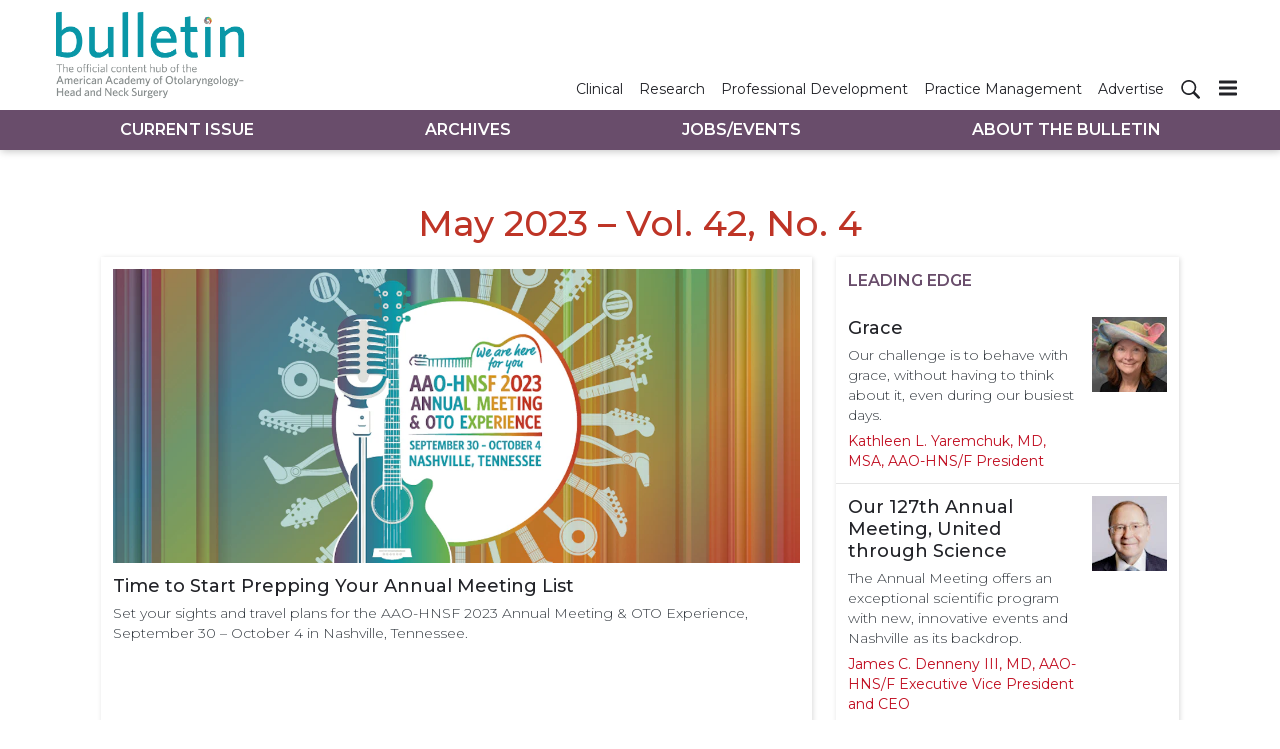

--- FILE ---
content_type: text/html; charset=utf-8
request_url: https://bulletin.entnet.org/magazine/50112
body_size: 10213
content:
<!doctype html><html lang="en-us" dir="ltr"><head><meta charset="utf-8"><meta http-equiv="X-UA-Compatible" content="IE=edge"><meta name="viewport" content="width=device-width, initial-scale=1, shrink-to-fit=no"><link rel="preconnect" href="https://cdn.parameter1.com"><link rel="stylesheet" href="https://cdn.parameter1.com/web-assets/ascend_hh/6001de6ce8e95f05158b4577/v2.5.0/dist/css/main-6ed470db.css"><script>
  (function (i,r) { i['__p1defer'] = r; i[r] = i[r] || function () { var args = arguments; (i[r].q = i[r].q || []).push(args); if (args[0] === 'register' && args[1] && args[1].init) args[1].init(); } })(window, 'deferScript');
  deferScript('init', { debug: false });
  </script><link rel="modulepreload" href="https://cdn.parameter1.com/deferred-script-loader/v1.0.1/lib.min.js" as="script"><link rel="modulepreload" href="https://cdn.parameter1.com/web-assets/ascend_hh/6001de6ce8e95f05158b4577/v2.5.0/dist/js/assets/index-919327ba.js" as="script" data-dsl-name="marko-web-core"><script>deferScript('register', { name: 'marko-web-core', src: 'https://cdn.parameter1.com/web-assets/ascend_hh/6001de6ce8e95f05158b4577/v2.5.0/dist/js/assets/index-919327ba.js', esm: true, on: 'ready', requestFrame: false, targetTag: 'body', init: function() { var w = window; w.markoCompQueue = w.markoCompQueue || []; var name = 'CMSBrowserComponents', methods = ['load', 'loadComponent'], queue = function(method) { return function() { w.markoCompQueue.push([method, arguments]) } }; w[name] = w[name] || {}; for (var i = 0; i < methods.length; i++) { var method = methods[i]; w[name][method] = w[name][method] || queue(method); } }, initOnly: false, onScriptBuild: function(script) {  }, onScriptLoad: function() { window.markoCompQueue.flush(); }, attrs: {}, delayMs: undefined });</script><link rel="preload" href="https://cdn.parameter1.com/lazysizes/v5.3.2.js" as="script" data-dsl-name="lazysizes"><script>deferScript('register', { name: 'lazysizes', src: 'https://cdn.parameter1.com/lazysizes/v5.3.2.js', esm: false, on: 'ready', requestFrame: false, targetTag: 'body', init: function() {  }, initOnly: false, onScriptBuild: function(script) {  }, onScriptLoad: function() {  }, attrs: {}, delayMs: undefined });</script><script nomodule src="https://cdn.parameter1.com/lazysizes/v5.3.2.js" data-dsl-name="lazysizes" async defer></script><script nomodule>
      document.createElement("picture");
    </script><script nomodule src="https://cdnjs.cloudflare.com/ajax/libs/picturefill/3.0.3/picturefill.min.js" async></script><link rel="apple-touch-icon" sizes="180x180" href="/apple-touch-icon.png"><link rel="icon" type="image/png" sizes="32x32" href="/favicon-32x32.png"><link rel="icon" type="image/png" sizes="16x16" href="/favicon-16x16.png"><link rel="manifest" href="/site.webmanifest"><link rel="modulepreload" href="https://cdn.parameter1.com/p1-events/v1.5.0/lib.min.js" as="script" data-dsl-name="p1events"><script>deferScript('register', { name: 'p1events', src: 'https://cdn.parameter1.com/p1-events/v1.5.0/lib.min.js', esm: true, on: 'load', requestFrame: true, targetTag: 'body', init: function() { var i = window, r = 'p1events'; i['__p1e'] = r; i[r] = i[r] || function() { (i[r].q = i[r].q || []).push(arguments); }; }, initOnly: false, onScriptBuild: function(script) {  }, onScriptLoad: function() {  }, attrs: {}, delayMs: undefined });</script><script>p1events('init', { tenant: 'ascend', realm: '6001de6ce8e95f05158b4577', env: 'production', debug: false, uri: 'https://events.parameter1.com/default/p1-website-events-enqueue', cookieDomain: 'bulletin.entnet.org', identityQueryBuilder: function(query, cookies) {  }, enableMindfulPlugin: false, mindfulPluginOptions: {}, enableGamPlugin: false, gamPluginOptions: {} });</script><script>var googletag = googletag || {}; googletag.cmd = googletag.cmd || [];</script><script async src="https://securepubads.g.doubleclick.net/tag/js/gpt.js"></script><script>(function(w,d,s,l,i){w[l]=w[l]||[];var f=d.getElementsByTagName(s)[0],j=d.createElement(s),dl=l!='dataLayer'?'&l='+l:'';j.async=true;j.src='https://www.googletagmanager.com/gtm.js?id='+i+dl;f.parentNode.insertBefore(j,f);})(window,document,'script','dataLayer','GTM-5XS5Z5K');</script><link rel="modulepreload" href="https://cdn.parameter1.com/native-x/v1.2.0/lib.min.js" as="script" data-dsl-name="fortnight"><script>deferScript('register', { name: 'fortnight', src: 'https://cdn.parameter1.com/native-x/v1.2.0/lib.min.js', esm: true, on: 'load', requestFrame: true, targetTag: 'body', init: function() { var i = window, r = 'fortnight'; i['FortnightObject'] = r; i[r] = i[r] || function() { (i[r].q = i[r].q || []).push(arguments); }; }, initOnly: false, onScriptBuild: function(script) {  }, onScriptLoad: function() {  }, attrs: {}, delayMs: undefined });</script><script>fortnight('init', { domain: 'https://delivery.mindfulcms.com/ascend/default/compat/native-website' });</script><script>dataLayer.push({"env":"production"});</script><title>May 2023 – Vol. 42, No. 4 | AAO-HNS Bulletin</title><link rel="canonical" href="http://bulletin.entnet.org/magazine/50112"><meta property="og:title" item-prop="name" content="May 2023 – Vol. 42, No. 4"><meta property="og:url" content="http://bulletin.entnet.org/magazine/50112"><meta property="og:site_name" content="AAO-HNS Bulletin"><meta property="og:locale" content="en"><meta name="twitter:card" content="summary_large_image"><meta name="twitter:title" content="May 2023 – Vol. 42, No. 4"><meta property="og:type" content="website"><script>dataLayer.push({"page_type":"magazine-issue","canonical_path":"/magazine/50112","query_string":"","issue":{"id":50112,"name":"May 2023 – Vol. 42, No. 4","mailed":"2023-04-28T05:00:00.000Z"},"publication":{"id":"6001dfb8a982a33b138b4589","name":"Bulletin"}});</script><script>googletag.cmd.push(function() { googletag.defineSlot('/6407152/bulletin/lb1', [[728,90],[600,100],[320,50],[300,50],[300,250],[300,100]], 'gpt-ad-lb1').defineSizeMapping(googletag.sizeMapping().addSize([750,0], [[728,90]]).addSize([620,0], [[600,100]]).addSize([320,0], [[300,50],[320,50],[300,250],[300,100]]).build()).setCollapseEmptyDiv(true).addService(googletag.pubads()); googletag.defineSlot('/6407152/bulletin/lb2', [[600,100],[320,50],[300,50],[300,100]], 'gpt-ad-lb2').defineSizeMapping(googletag.sizeMapping().addSize([620,0], [[600,100]]).addSize([320,0], [[300,50],[320,50],[300,100]]).build()).setCollapseEmptyDiv(true).addService(googletag.pubads()); googletag.defineSlot('/6407152/bulletin/lb3', [[600,100],[320,50],[300,50],[300,100]], 'gpt-ad-lb3').defineSizeMapping(googletag.sizeMapping().addSize([620,0], [[600,100]]).addSize([320,0], [[300,50],[320,50],[300,100]]).build()).setCollapseEmptyDiv(true).addService(googletag.pubads()); googletag.defineSlot('/6407152/bulletin/rail1', [300,250], 'gpt-ad-rail1').setCollapseEmptyDiv(true).addService(googletag.pubads()); googletag.defineSlot('/6407152/bulletin/rail2', [300,250], 'gpt-ad-rail2').setCollapseEmptyDiv(true).addService(googletag.pubads()); });</script><script>dataLayer.push({"gtm.start":1769752113876,"event":"gtm.js"});</script><script>googletag.cmd.push(function() { googletag.pubads().enableSingleRequest(); googletag.pubads().collapseEmptyDivs(); googletag.pubads().setTargeting('path', '/magazine/50112').setTargeting('host', 'bulletin|entnet|org').setTargeting('env', 'production'); googletag.enableServices(); });</script><script>googletag.cmd.push(function() { googletag.pubads().setTargeting('uri', '/magazine/50112'); });</script><script>((w, f, j) => { const dl = w.dataLayer; const gt = w.googletag; const q = {}; const c = async (e) => { if (q[e]) return; q[e] = true; const r = await f(`/__bs/${e}`, { method: 'POST' }); f(`/__bs/${e}/s`, { method: 'POST', headers: { ...j.parse(r.headers.get('x-send') || '{}'), 'x-debug': w.location.search.includes('bsdbg'), 'x-status': r.status }, body: '{}' }); }; if (dl && 'push' in dl) { dl.push({ event: 'bs.gtmLoad', eventCallback: () => c('gtm') }); } if (gt && gt.cmd && 'push' in gt.cmd) { gt.cmd.push(function() { gt.pubads().addEventListener('slotRequested', () => c('gam')) }) }; })(window, fetch, JSON);</script></head><body><div class="body-wrapper" data-path="/magazine/50112"><div id="vue-1769752113876-765"></div><script class="component" data-name="TriggerScreenChangeEvent">CMSBrowserComponents.load({ el: '#vue-1769752113876-765', name: 'TriggerScreenChangeEvent', props: {}, hydrate: false, skipWhenExists: false });</script><div id="vue-1769752113876-419"></div><script class="component" data-name="GTMTrackBusEvent">CMSBrowserComponents.load({ el: '#vue-1769752113876-419', name: 'GTMTrackBusEvent', props: {"on":"screen_change"}, hydrate: false, skipWhenExists: false });</script><div id="vue-1769752113876-807"></div><script class="component" data-name="GTMTrackLoadMore">CMSBrowserComponents.load({ el: '#vue-1769752113876-807', name: 'GTMTrackLoadMore', props: {}, hydrate: false, skipWhenExists: false });</script><header class="site-header"><nav class="site-navbar site-navbar--secondary"><div class="site-navbar__container"><a href="/" class="site-navbar__brand"><div class="row"><div class="col logo"><img class="site-navbar__logo" alt="AAO-HNS Bulletin" src="https://img.ascendmedia.com/files/base/ascend/bulletin/image/static/header-bulletin.png" srcset="https://img.ascendmedia.com/files/base/ascend/bulletin/image/static/header-bulletin.png"></div></div></a><ul class="site-navbar__items site-navbar__items--secondary"><li class="site-navbar__item"><a href="/clinical-patient-care" class="site-navbar__link"><span class="site-navbar__label">Clinical</span></a></li><li class="site-navbar__item"><a href="/research-quality" class="site-navbar__link"><span class="site-navbar__label">Research</span></a></li><li class="site-navbar__item"><a href="/professional-personal-development" class="site-navbar__link"><span class="site-navbar__label">Professional Development</span></a></li><li class="site-navbar__item"><a href="/business-of-medicine-practice-management" class="site-navbar__link"><span class="site-navbar__label">Practice Management</span></a></li><li class="site-navbar__item"><a href="https://ratecards.ascendeventmedia.com/aao-hnsbulletin2024/" target="_blank" class="site-navbar__link" rel="noopener"><span class="site-navbar__label">Advertise</span></a></li></ul><ul class="site-navbar__items site-navbar__items--tertiary site-navbar__items--no-left-margin"><li class="site-navbar__item site-navbar__item--search-icon"><a href="/search" class="site-navbar__link"><span title="Search" class="marko-web-icon marko-web-icon--search site-navbar__icon"><svg xmlns="http://www.w3.org/2000/svg" width="16" height="16" viewBox="0 0 16 16"><path fill-rule="evenodd" d="M15.7 13.3l-3.81-3.83A5.93 5.93 0 0 0 13 6c0-3.31-2.69-6-6-6S1 2.69 1 6s2.69 6 6 6c1.3 0 2.48-.41 3.47-1.11l3.83 3.81c.19.2.45.3.7.3.25 0 .52-.09.7-.3a.996.996 0 0 0 0-1.41v.01zM7 10.7c-2.59 0-4.7-2.11-4.7-4.7 0-2.59 2.11-4.7 4.7-4.7 2.59 0 4.7 2.11 4.7 4.7 0 2.59-2.11 4.7-4.7 4.7z"/></svg></span></a></li></ul><div type="button" aria-label="Menu" id="vue-1769752113877-433" class="site-navbar__toggler"><span class="marko-web-icon marko-web-icon--lg marko-web-icon--three-bars"><svg xmlns="http://www.w3.org/2000/svg" width="12" height="16" viewBox="0 0 12 16"><path fill-rule="evenodd" d="M11.41 9H.59C0 9 0 8.59 0 8c0-.59 0-1 .59-1H11.4c.59 0 .59.41.59 1 0 .59 0 1-.59 1h.01zm0-4H.59C0 5 0 4.59 0 4c0-.59 0-1 .59-1H11.4c.59 0 .59.41.59 1 0 .59 0 1-.59 1h.01zM.59 11H11.4c.59 0 .59.41.59 1 0 .59 0 1-.59 1H.59C0 13 0 12.59 0 12c0-.59 0-1 .59-1z"/></svg></span></div><script class="component" data-name="DefaultThemeMenuToggleButton">CMSBrowserComponents.load({ el: '#vue-1769752113877-433', name: 'DefaultThemeMenuToggleButton', props: {"className":"site-navbar__toggler","targets":[".site-menu"],"toggleClass":"site-menu--open","iconModifiers":["lg"],"iconName":"three-bars","initiallyExpanded":false,"buttonLabel":"Menu"}, hydrate: true, skipWhenExists: false });</script></div></nav><nav class="site-navbar site-navbar--primary"><div class="site-navbar__container"><ul class="site-navbar__items site-navbar__items--primary"><li class="site-navbar__item site-navbar__item--active"><a href="/" class="site-navbar__link site-navbar__link--active"><span class="site-navbar__label">Current Issue</span></a></li><li class="site-navbar__item"><a href="/magazine/6001dfb8a982a33b138b4589" class="site-navbar__link"><span class="site-navbar__label">Archives</span></a></li><li class="site-navbar__item"><a href="/classifieds" class="site-navbar__link"><span class="site-navbar__label">Jobs/Events</span></a></li><li class="site-navbar__item"><a href="/about-the-bulletin" class="site-navbar__link"><span class="site-navbar__label">About The Bulletin</span></a></li></ul></div></nav></header><aside class="site-menu site-menu--right"><div class="site-menu__contents"><div class="site-menu__section"><div class="site-menu__header">Topics</div><ul class="site-menu__items"><li class="site-menu__item site-menu__item--active"><a href="/" class="site-menu__link site-menu__link--active"><span class="site-menu__label">Current Issue</span></a></li><li class="site-menu__item"><a href="/magazine/6001dfb8a982a33b138b4589" class="site-menu__link"><span class="site-menu__label">Archives</span></a></li><li class="site-menu__item"><a href="/classifieds" class="site-menu__link"><span class="site-menu__label">Jobs/Events</span></a></li><li class="site-menu__item"><a href="/about-the-bulletin" class="site-menu__link"><span class="site-menu__label">About The Bulletin</span></a></li></ul></div><div class="site-menu__section"><div class="site-menu__header">Resources</div><ul class="site-menu__items"><li class="site-menu__item"><a href="/clinical-patient-care" class="site-menu__link"><span class="site-menu__label">Clinical</span></a></li><li class="site-menu__item"><a href="/research-quality" class="site-menu__link"><span class="site-menu__label">Research</span></a></li><li class="site-menu__item"><a href="/professional-personal-development" class="site-menu__link"><span class="site-menu__label">Professional Development</span></a></li><li class="site-menu__item"><a href="/business-of-medicine-practice-management" class="site-menu__link"><span class="site-menu__label">Practice Management</span></a></li><li class="site-menu__item"><a href="https://ratecards.ascendeventmedia.com/aao-hnsbulletin2024/" target="_blank" class="site-menu__link" rel="noopener"><span class="site-menu__label">Advertise</span></a></li></ul></div></div></aside><div class="document-container"><main class="page page--magazine-issue page--magazine-issue-50112"><div id="gpt-ad-lb1" class="ad-container ad-container--top-of-page ad-container--max-width-790 ad-container--center"><script>googletag.cmd.push(function() { googletag.display('gpt-ad-lb1'); });</script></div><div class="page-wrapper mb-block"><div class="page-wrapper__section"><div class="row"><div class="col"><h1 class="page-wrapper__title">May 2023 – Vol. 42, No. 4</h1></div></div></div><div class="page-wrapper__section"><div class="hero-flow"><div class="hero-flow__hero"><div class="node node--image-top node--card node--full-height node--article-content-type"><div class="node__contents"><div class="node__image-wrapper"><a href="/aaohns-programs/article/22833703/time-to-start-prepping-your-annual-meeting-list" class="node__image-inner-wrapper node__image-inner-wrapper--fluid-21by9"><img src="[data-uri]" data-src="https://img.ascendmedia.com/files/base/ascend/hh/image/2023/05/BLTN_EXTRA_May2023_1025x447.645c03b28fffe.png?auto=format%2Ccompress&fit=crop&h=514&q=70&w=1200" data-srcset="https://img.ascendmedia.com/files/base/ascend/hh/image/2023/05/BLTN_EXTRA_May2023_1025x447.645c03b28fffe.png?auto=format%2Ccompress&dpr=2&fit=crop&h=514&q=70&w=1200 2x" class="node__image lazyload" alt="Bltn Extra May2023 1025x447" width=1200 height=514></a></div><div class="node__body"><div class="node__contents node__contents--body"><h5 class="node__title"><a href="/aaohns-programs/article/22833703/time-to-start-prepping-your-annual-meeting-list">Time to Start Prepping Your Annual Meeting List</a></h5><div class="node__text node__text--teaser"><a href="/aaohns-programs/article/22833703/time-to-start-prepping-your-annual-meeting-list">Set your sights and travel plans for the AAO-HNSF 2023 Annual Meeting & OTO Experience, September 30 – October 4 in Nashville, Tennessee.</a></div></div><div class="node__footer node__footer--body"><div class="node__footer-left"></div></div></div></div></div></div><div class="hero-flow__list"><div class="node-list node-list--inner-justified"><div class="node-list__header">Leading Edge</div><div class="node-list__nodes"><div class="node-list__node"><div class="node node--section-aaohns-programs node--image-right node--flush node--article-content-type"><div class="node__contents"><div style="width: 75px;min-width: 75px;height: 75px;" class="node__image-wrapper node__image-wrapper--align-top"><a href="/aaohns-programs/article/22833701/grace" class="node__image-inner-wrapper"><img src="[data-uri]" data-src="https://img.ascendmedia.com/files/base/ascend/hh/image/2023/04/Yaremchuk_DerbyHat__4850.643dba02a81c7.png?auto=format%2Ccompress&fit=crop&h=75&q=70&rect=96%2C424%2C1099%2C1099&w=75" data-srcset="https://img.ascendmedia.com/files/base/ascend/hh/image/2023/04/Yaremchuk_DerbyHat__4850.643dba02a81c7.png?auto=format%2Ccompress&dpr=2&fit=crop&h=75&q=70&rect=96%2C424%2C1099%2C1099&w=75 2x" class="node__image lazyload" alt="Kathleen L. Yaremchuk, MD, MSA AAO-HNS/F President" width=75 height=75></a></div><div class="node__body"><div class="node__contents node__contents--body"><h5 class="node__title"><a href="/aaohns-programs/article/22833701/grace">Grace</a></h5><div class="node__text node__text--teaser"><a href="/aaohns-programs/article/22833701/grace">Our challenge is to behave with grace, without having to think about it, even during our busiest days.</a></div></div><div class="node__footer node__footer--body"><div class="node__footer-left"><div><div><a href="/home/contact/22484594/kathleen-l-yaremchuk-md-msa">Kathleen L. Yaremchuk, MD, MSA, AAO-HNS/F President</a></div></div></div></div></div></div></div></div><div class="node-list__node"><div class="node node--section-aaohns-programs node--image-right node--flush node--article-content-type"><div class="node__contents"><div style="width: 75px;min-width: 75px;height: 75px;" class="node__image-wrapper node__image-wrapper--align-top"><a href="/aaohns-programs/article/22833696/our-127th-annual-meeting-united-through-science" class="node__image-inner-wrapper"><img src="[data-uri]" data-src="https://img.ascendmedia.com/files/base/ascend/hh/image/2023/04/Denneny2022_3_18077_.643db5e321305.png?auto=format%2Ccompress&fit=crop&h=75&q=70&rect=684%2C0%2C807%2C807&w=75" data-srcset="https://img.ascendmedia.com/files/base/ascend/hh/image/2023/04/Denneny2022_3_18077_.643db5e321305.png?auto=format%2Ccompress&dpr=2&fit=crop&h=75&q=70&rect=684%2C0%2C807%2C807&w=75 2x" class="node__image lazyload" alt="James C. Denneny III, MD AAO-HNS/F Executive Vice President and CEO" width=75 height=75></a></div><div class="node__body"><div class="node__contents node__contents--body"><h5 class="node__title"><a href="/aaohns-programs/article/22833696/our-127th-annual-meeting-united-through-science">Our 127th Annual Meeting, United through Science</a></h5><div class="node__text node__text--teaser"><a href="/aaohns-programs/article/22833696/our-127th-annual-meeting-united-through-science">The Annual Meeting offers an exceptional scientific program with new, innovative events and Nashville as its backdrop.</a></div></div><div class="node__footer node__footer--body"><div class="node__footer-left"><div><div><a href="/aao-hnsf-2021/contact/21232652/james-c-denneny-iii-md-aaohnsf-evpceo">James C. Denneny III, MD, AAO-HNS/F Executive Vice President and CEO</a></div></div></div></div></div></div></div></div></div></div></div></div></div><div class="page-wrapper__section"><div id="gpt-ad-lb2" class="ad-container ad-container--max-width-790 ad-container--center"><script>googletag.cmd.push(function() { googletag.display('gpt-ad-lb2'); });</script></div></div><div class="page-wrapper__section"><div class="card-deck-flow card-deck-flow--3-cols"><div class="card-deck-flow__node"><div class="node node--section-aaohns-programs node--content-card node--image-top node--card node--full-height node--article-content-type"><div class="node__contents"><div class="node__image-wrapper node__image-wrapper--align-top"><a href="/aaohns-programs/article/22861627/otojournal-and-otoopen-editor-in-chief-discuss-the-future-of-the-journals" class="node__image-inner-wrapper node__image-inner-wrapper--fluid-16by9"><img src="[data-uri]" data-src="https://img.ascendmedia.com/files/base/ascend/hh/image/2023/05/Schmalbach_EXTRA.645d24ec9843c.png?auto=format%2Ccompress&fit=crop&h=191&q=70&w=340" data-srcset="https://img.ascendmedia.com/files/base/ascend/hh/image/2023/05/Schmalbach_EXTRA.645d24ec9843c.png?auto=format%2Ccompress&dpr=2&fit=crop&h=191&q=70&w=340 2x" class="node__image lazyload" alt="Schmalbach Extra" width=340 height=191></a></div><div class="node__body"><div class="node__contents node__contents--body"><h5 class="node__title"><a href="/aaohns-programs/article/22861627/otojournal-and-otoopen-editor-in-chief-discuss-the-future-of-the-journals">WATCH: #OTOjournal and #OTOopen Editor in Chief Discusses the Future of the Journals</a></h5><div class="node__text node__text--teaser"><a href="/aaohns-programs/article/22861627/otojournal-and-otoopen-editor-in-chief-discuss-the-future-of-the-journals">Cecelia E. Schmalbach, MD, MSc, Editor in Chief, shares her vision for the journals, the evolution of peer review publishing, and more.</a></div></div></div></div></div></div><div class="card-deck-flow__node"><div class="node node--section-aaohns-programs node--content-card node--image-top node--card node--full-height node--article-content-type"><div class="node__contents"><div class="node__image-wrapper node__image-wrapper--align-top"><a href="/aaohns-programs/article/22861631/cecelia-damask-do-selected-as-next-annual-meeting-program-coordinator" class="node__image-inner-wrapper node__image-inner-wrapper--fluid-16by9"><img src="[data-uri]" data-src="https://img.ascendmedia.com/files/base/ascend/hh/image/2023/05/dr_damask_EXTRA.645d1a1043a3a.png?auto=format%2Ccompress&fit=crop&h=191&q=70&w=340" data-srcset="https://img.ascendmedia.com/files/base/ascend/hh/image/2023/05/dr_damask_EXTRA.645d1a1043a3a.png?auto=format%2Ccompress&dpr=2&fit=crop&h=191&q=70&w=340 2x" class="node__image lazyload" alt="Dr Damask Extra" width=340 height=191></a></div><div class="node__body"><div class="node__contents node__contents--body"><h5 class="node__title"><a href="/aaohns-programs/article/22861631/cecelia-damask-do-selected-as-next-annual-meeting-program-coordinator">Cecelia Damask, DO, Selected as Next Annual Meeting Program Coordinator</a></h5><div class="node__text node__text--teaser"><a href="/aaohns-programs/article/22861631/cecelia-damask-do-selected-as-next-annual-meeting-program-coordinator">In this role, she will offer her innovative and visionary leadership to the further development of a state-of-the-art education Annual Meeting program.</a></div></div></div></div></div></div><div class="card-deck-flow__node"><div class="node node--section-aaohns-programs node--content-card node--image-top node--card node--full-height node--article-content-type"><div class="node__contents"><div class="node__image-wrapper node__image-wrapper--align-top"><a href="/aaohns-programs/article/22861699/watch-leveraging-data-in-quality" class="node__image-inner-wrapper node__image-inner-wrapper--fluid-16by9"><img src="[data-uri]" data-src="https://img.ascendmedia.com/files/base/ascend/hh/image/2023/05/Mehta_EXTRA.645d25037cf42.png?auto=format%2Ccompress&fit=crop&h=191&q=70&w=340" data-srcset="https://img.ascendmedia.com/files/base/ascend/hh/image/2023/05/Mehta_EXTRA.645d25037cf42.png?auto=format%2Ccompress&dpr=2&fit=crop&h=191&q=70&w=340 2x" class="node__image lazyload" alt="Mehta Extra" width=340 height=191></a></div><div class="node__body"><div class="node__contents node__contents--body"><h5 class="node__title"><a href="/aaohns-programs/article/22861699/watch-leveraging-data-in-quality">WATCH: Leveraging Data in Quality</a></h5><div class="node__text node__text--teaser"><a href="/aaohns-programs/article/22861699/watch-leveraging-data-in-quality">Are you ready to participate in the future of the otolaryngology specialty with Reg-ent?</a></div></div></div></div></div></div><div class="card-deck-flow__node card-deck-flow__node--position-after"><div id="gpt-ad-rail1" class="ad-container ad-container--in-card"><script>googletag.cmd.push(function() { googletag.display('gpt-ad-rail1'); });</script></div></div><div class="card-deck-flow__node"><div class="node node--section-aaohns-programs node--content-card node--image-top node--card node--full-height node--article-content-type"><div class="node__contents"><div class="node__image-wrapper node__image-wrapper--align-top"><a href="/aaohns-programs/article/22861751/investing-in-the-future-of-otolaryngology" class="node__image-inner-wrapper node__image-inner-wrapper--fluid-16by9"><img src="[data-uri]" data-src="https://img.ascendmedia.com/files/base/ascend/hh/image/2023/05/MENTor_EXTRA.645d4496d396b.png?auto=format%2Ccompress&fit=crop&h=191&q=70&w=340" data-srcset="https://img.ascendmedia.com/files/base/ascend/hh/image/2023/05/MENTor_EXTRA.645d4496d396b.png?auto=format%2Ccompress&dpr=2&fit=crop&h=191&q=70&w=340 2x" class="node__image lazyload" alt="Men Tor Extra" width=340 height=191></a></div><div class="node__body"><div class="node__contents node__contents--body"><h5 class="node__title"><a href="/aaohns-programs/article/22861751/investing-in-the-future-of-otolaryngology">Investing in the Future of Otolaryngology</a></h5><div class="node__text node__text--teaser"><a href="/aaohns-programs/article/22861751/investing-in-the-future-of-otolaryngology">Hear from eight students enrolled in the mENTor program who also matched to otolaryngology in March 2023.</a></div></div></div></div></div></div><div class="card-deck-flow__node"><div class="node node--section-clinical-patient-care node--content-card node--image-top node--card node--full-height node--article-content-type"><div class="node__contents"><div class="node__image-wrapper node__image-wrapper--align-top"><a href="/clinical-patient-care/article/22861704/building-a-more-diverse-workforce" class="node__image-inner-wrapper node__image-inner-wrapper--fluid-16by9"><img src="[data-uri]" data-src="https://img.ascendmedia.com/files/base/ascend/hh/image/2023/05/OREBM_EXTRA.645d375bb9aaf.png?auto=format%2Ccompress&fit=crop&h=191&q=70&w=340" data-srcset="https://img.ascendmedia.com/files/base/ascend/hh/image/2023/05/OREBM_EXTRA.645d375bb9aaf.png?auto=format%2Ccompress&dpr=2&fit=crop&h=191&q=70&w=340 2x" class="node__image lazyload" alt="Orebm Extra" width=340 height=191></a></div><div class="node__body"><div class="node__contents node__contents--body"><h5 class="node__title"><a href="/clinical-patient-care/article/22861704/building-a-more-diverse-workforce">Building a More Diverse Workforce</a></h5><div class="node__text node__text--teaser"><a href="/clinical-patient-care/article/22861704/building-a-more-diverse-workforce">NIDCD develops programs under the NIH R25 mechanism to recruit and retain more surgeon-scientists of diverse backgrounds.</a></div></div></div></div></div></div><div class="card-deck-flow__node"><div class="node node--section-clinical-patient-care node--content-card node--image-top node--card node--full-height node--article-content-type"><div class="node__contents"><div class="node__image-wrapper node__image-wrapper--align-top"><a href="/clinical-patient-care/article/22861705/icar-allergic-rhinitis-2023" class="node__image-inner-wrapper node__image-inner-wrapper--fluid-16by9"><img src="[data-uri]" data-src="https://img.ascendmedia.com/files/base/ascend/hh/image/2023/05/Allergy_EXTRA.645d309f2a273.png?auto=format%2Ccompress&fit=crop&h=191&q=70&w=340" data-srcset="https://img.ascendmedia.com/files/base/ascend/hh/image/2023/05/Allergy_EXTRA.645d309f2a273.png?auto=format%2Ccompress&dpr=2&fit=crop&h=191&q=70&w=340 2x" class="node__image lazyload" alt="Allergy Extra" width=340 height=191></a></div><div class="node__body"><div class="node__contents node__contents--body"><h5 class="node__title"><a href="/clinical-patient-care/article/22861705/icar-allergic-rhinitis-2023">International Consensus Statement on Allergy and Rhinology: Allergic Rhinitis 2023</a></h5><div class="node__text node__text--teaser"><a href="/clinical-patient-care/article/22861705/icar-allergic-rhinitis-2023">Important recommendations that may change our practice.</a></div></div></div></div></div></div><div class="card-deck-flow__node"><div class="node node--section-clinical-patient-care node--content-card node--image-top node--card node--full-height node--article-content-type"><div class="node__contents"><div class="node__image-wrapper node__image-wrapper--align-top"><a href="/clinical-patient-care/article/22861747/migraine-in-otolaryngology" class="node__image-inner-wrapper node__image-inner-wrapper--fluid-16by9"><img src="[data-uri]" data-src="https://img.ascendmedia.com/files/base/ascend/hh/image/2023/05/Migraine_EXTRA.645d42364af1a.png?auto=format%2Ccompress&fit=crop&h=191&q=70&w=340" data-srcset="https://img.ascendmedia.com/files/base/ascend/hh/image/2023/05/Migraine_EXTRA.645d42364af1a.png?auto=format%2Ccompress&dpr=2&fit=crop&h=191&q=70&w=340 2x" class="node__image lazyload" alt="Migraine Extra" width=340 height=191></a></div><div class="node__body"><div class="node__contents node__contents--body"><h5 class="node__title"><a href="/clinical-patient-care/article/22861747/migraine-in-otolaryngology">Migraine in Otolaryngology</a></h5><div class="node__text node__text--teaser"><a href="/clinical-patient-care/article/22861747/migraine-in-otolaryngology">Clinics are rich with patients whose chief complaints can be attributed to migraine. Understanding migraine pathophysiology offers the practitioner practical options for treatment.</a></div></div></div></div></div></div><div class="card-deck-flow__node card-deck-flow__node--position-after"><div id="gpt-ad-rail2" class="ad-container ad-container--in-card"><script>googletag.cmd.push(function() { googletag.display('gpt-ad-rail2'); });</script></div></div></div></div><div class="page-wrapper__section"><div id="gpt-ad-lb3" class="ad-container ad-container--max-width-790 ad-container--center"><script>googletag.cmd.push(function() { googletag.display('gpt-ad-lb3'); });</script></div></div><div class="page-wrapper__section"><div class="card-deck-flow card-deck-flow--3-cols"><div class="card-deck-flow__node"><div class="node node--section-aaohns-programs node--content-card node--image-top node--card node--full-height node--article-content-type"><div class="node__contents"><div class="node__image-wrapper node__image-wrapper--align-top"><a href="/aaohns-programs/article/22861761/call-for-latebreaking-science-submit-your-abstract-by-july-5" class="node__image-inner-wrapper node__image-inner-wrapper--fluid-16by9"><img src="[data-uri]" data-src="https://img.ascendmedia.com/files/base/ascend/hh/image/2023/05/AM23_LateBreaking_EXTRA.645d49df47b76.png?auto=format%2Ccompress&fit=crop&h=191&q=70&w=340" data-srcset="https://img.ascendmedia.com/files/base/ascend/hh/image/2023/05/AM23_LateBreaking_EXTRA.645d49df47b76.png?auto=format%2Ccompress&dpr=2&fit=crop&h=191&q=70&w=340 2x" class="node__image lazyload" alt="Am23 Late Breaking Extra" width=340 height=191></a></div><div class="node__body"><div class="node__contents node__contents--body"><h5 class="node__title"><a href="/aaohns-programs/article/22861761/call-for-latebreaking-science-submit-your-abstract-by-july-5">Call for Late-Breaking Science: Submit Your Abstract by July 5</a></h5><div class="node__text node__text--teaser"><a href="/aaohns-programs/article/22861761/call-for-latebreaking-science-submit-your-abstract-by-july-5">Submit your novel, innovative, contemporary, and of high scientific value abstract research.</a></div></div></div></div></div></div><div class="card-deck-flow__node"><div class="node node--section-aaohns-programs node--content-card node--image-top node--card node--full-height node--article-content-type"><div class="node__contents"><div class="node__image-wrapper node__image-wrapper--align-top"><a href="/aaohns-programs/article/22861763/pitch-your-idea-at-the-2023-entrepreneur-faceoff" class="node__image-inner-wrapper node__image-inner-wrapper--fluid-16by9"><img src="[data-uri]" data-src="https://img.ascendmedia.com/files/base/ascend/hh/image/2023/05/ENTrepreneurFaceoff_EXTRA.645d53d8d3aea.png?auto=format%2Ccompress&fit=crop&h=191&q=70&w=340" data-srcset="https://img.ascendmedia.com/files/base/ascend/hh/image/2023/05/ENTrepreneurFaceoff_EXTRA.645d53d8d3aea.png?auto=format%2Ccompress&dpr=2&fit=crop&h=191&q=70&w=340 2x" class="node__image lazyload" alt="En Trepreneur Faceoff Extra" width=340 height=191></a></div><div class="node__body"><div class="node__contents node__contents--body"><h5 class="node__title"><a href="/aaohns-programs/article/22861763/pitch-your-idea-at-the-2023-entrepreneur-faceoff">Pitch Your Idea at the 2023 ENTrepreneur Faceoff</a></h5><div class="node__text node__text--teaser"><a href="/aaohns-programs/article/22861763/pitch-your-idea-at-the-2023-entrepreneur-faceoff">Industry entrepreneurs present their early, not yet widely commercially available, innovations in the field of otolaryngology at the AAO-HNSF 2023 Annual Meeting & OTO Experience.</a></div></div></div></div></div></div><div class="card-deck-flow__node"><div class="node node--section-professional-personal-development node--content-card node--image-top node--card node--full-height node--article-content-type"><div class="node__contents"><div class="node__image-wrapper node__image-wrapper--align-top"><a href="/professional-personal-development/article/22861766/new-accepting-applications-for-the-2023-cochrane-scholars-program" class="node__image-inner-wrapper node__image-inner-wrapper--fluid-16by9"><img src="[data-uri]" data-src="https://img.ascendmedia.com/files/base/ascend/hh/image/2023/05/Cochrane_EXTRA.645d4c908a5be.png?auto=format%2Ccompress&fit=crop&h=191&q=70&w=340" data-srcset="https://img.ascendmedia.com/files/base/ascend/hh/image/2023/05/Cochrane_EXTRA.645d4c908a5be.png?auto=format%2Ccompress&dpr=2&fit=crop&h=191&q=70&w=340 2x" class="node__image lazyload" alt="Cochrane Extra" width=340 height=191></a></div><div class="node__body"><div class="node__contents node__contents--body"><h5 class="node__title"><a href="/professional-personal-development/article/22861766/new-accepting-applications-for-the-2023-cochrane-scholars-program">NEW! Accepting Applications for the 2023 Cochrane Scholars Program</a></h5><div class="node__text node__text--teaser"><a href="/professional-personal-development/article/22861766/new-accepting-applications-for-the-2023-cochrane-scholars-program">Three travel grants to attend the 2023 Cochrane Colloquium in the U.K. in September.</a></div></div></div></div></div></div><div class="card-deck-flow__node"><div class="node node--section-aaohns-programs node--content-card node--image-top node--card node--full-height node--article-content-type"><div class="node__contents"><div class="node__image-wrapper node__image-wrapper--align-top"><a href="/aaohns-programs/article/22833738/the-oto-experience-all-in-one-place" class="node__image-inner-wrapper node__image-inner-wrapper--fluid-16by9"><img src="[data-uri]" data-src="https://img.ascendmedia.com/files/base/ascend/hh/image/2023/04/Exhibition_Opening_010.6441870c395f9.png?auto=format%2Ccompress&fit=crop&h=191&q=70&rect=0%2C129%2C1920%2C1080&w=340" data-srcset="https://img.ascendmedia.com/files/base/ascend/hh/image/2023/04/Exhibition_Opening_010.6441870c395f9.png?auto=format%2Ccompress&dpr=2&fit=crop&h=191&q=70&rect=0%2C129%2C1920%2C1080&w=340 2x" class="node__image lazyload" alt="Exhibition Opening 010" width=340 height=191></a></div><div class="node__body"><div class="node__contents node__contents--body"><h5 class="node__title"><a href="/aaohns-programs/article/22833738/the-oto-experience-all-in-one-place">The OTO Experience: All in One Place</a></h5><div class="node__text node__text--teaser"><a href="/aaohns-programs/article/22833738/the-oto-experience-all-in-one-place">Where industry, science, and education connect the global otolaryngology community.</a></div></div></div></div></div></div><div class="card-deck-flow__node"><div class="node node--section-aaohns-programs node--content-card node--image-top node--card node--full-height node--article-content-type"><div class="node__contents"><div class="node__image-wrapper node__image-wrapper--align-top"><a href="/aaohns-programs/article/22833747/nashville-awaits-your-arrival-for-otomtg23" class="node__image-inner-wrapper node__image-inner-wrapper--fluid-16by9"><img src="[data-uri]" data-src="https://img.ascendmedia.com/files/base/ascend/hh/image/2023/04/General_Jackson_Showboat.643ebcb56c254.png?auto=format%2Ccompress&fit=crop&h=191&q=70&w=340" data-srcset="https://img.ascendmedia.com/files/base/ascend/hh/image/2023/04/General_Jackson_Showboat.643ebcb56c254.png?auto=format%2Ccompress&dpr=2&fit=crop&h=191&q=70&w=340 2x" class="node__image lazyload" alt="General Jackson Showboat" width=340 height=191></a></div><div class="node__body"><div class="node__contents node__contents--body"><h5 class="node__title"><a href="/aaohns-programs/article/22833747/nashville-awaits-your-arrival-for-otomtg23">Nashville Awaits Your Arrival for #OTOMTG23</a></h5><div class="node__text node__text--teaser"><a href="/aaohns-programs/article/22833747/nashville-awaits-your-arrival-for-otomtg23">Music is the heart and soul of the venue for the AAO-HNSF 2023 Annual Meeting & OTO Experience.</a></div></div></div></div></div></div><div class="card-deck-flow__node"><div class="node node--section-aaohns-programs node--content-card node--image-top node--card node--full-height node--article-content-type"><div class="node__contents"><div class="node__image-wrapper node__image-wrapper--align-top"><a href="/aaohns-programs/article/22833751/how-to-prepare-students-for-the-annual-meeting" class="node__image-inner-wrapper node__image-inner-wrapper--fluid-16by9"><img src="[data-uri]" data-src="https://img.ascendmedia.com/files/base/ascend/hh/image/2023/04/AMPC_May_Bulletin_Picture.643ee3e3229cb.png?auto=format%2Ccompress&fit=crop&h=191&q=70&rect=0%2C379%2C1536%2C864&w=340" data-srcset="https://img.ascendmedia.com/files/base/ascend/hh/image/2023/04/AMPC_May_Bulletin_Picture.643ee3e3229cb.png?auto=format%2Ccompress&dpr=2&fit=crop&h=191&q=70&rect=0%2C379%2C1536%2C864&w=340 2x" class="node__image lazyload" alt="Ampc May Bulletin Picture" width=340 height=191></a></div><div class="node__body"><div class="node__contents node__contents--body"><h5 class="node__title"><a href="/aaohns-programs/article/22833751/how-to-prepare-students-for-the-annual-meeting">How to Prepare Students for the Annual Meeting</a></h5><div class="node__text node__text--teaser"><a href="/aaohns-programs/article/22833751/how-to-prepare-students-for-the-annual-meeting">The AAO-HNSF Annual Meeting & OTO Experience can be overwhelming for a first timer. It helps if you open doors for them.</a></div></div></div></div></div></div><div class="card-deck-flow__node"><div class="node node--section-clinical-patient-care node--content-card node--image-top node--card node--full-height node--article-content-type"><div class="node__contents"><div class="node__image-wrapper node__image-wrapper--align-top"><a href="/clinical-patient-care/article/22833779/the-worst-spring-pollen-season-ever" class="node__image-inner-wrapper node__image-inner-wrapper--fluid-16by9"><img src="[data-uri]" data-src="https://img.ascendmedia.com/files/base/ascend/hh/image/2023/04/shutterstock_1425775514.643ee9179d3b5.png?auto=format%2Ccompress&fit=crop&h=191&q=70&rect=0%2C192%2C1920%2C1920&w=340" data-srcset="https://img.ascendmedia.com/files/base/ascend/hh/image/2023/04/shutterstock_1425775514.643ee9179d3b5.png?auto=format%2Ccompress&dpr=2&fit=crop&h=191&q=70&rect=0%2C192%2C1920%2C1920&w=340 2x" class="node__image lazyload" alt="Shutterstock 1425775514" width=340 height=191></a></div><div class="node__body"><div class="node__contents node__contents--body"><h5 class="node__title"><a href="/clinical-patient-care/article/22833779/the-worst-spring-pollen-season-ever">The Worst Spring Pollen Season Ever?</a></h5><div class="node__text node__text--teaser"><a href="/clinical-patient-care/article/22833779/the-worst-spring-pollen-season-ever">Tips for incorporating allergy testing and immunotherapy into your practice help you address the growing need to treat allergic conditions.</a></div></div></div></div></div></div><div class="card-deck-flow__node"><div class="node node--section-clinical-patient-care node--content-card node--image-top node--card node--full-height node--article-content-type"><div class="node__contents"><div class="node__image-wrapper node__image-wrapper--align-top"><a href="/clinical-patient-care/article/22833781/listen-immunodeficiency" class="node__image-inner-wrapper node__image-inner-wrapper--fluid-16by9"><img src="[data-uri]" data-src="https://img.ascendmedia.com/files/base/ascend/hh/image/2023/04/BLTN_PodcastMockukp_1500x845.643eeab87f068.png?auto=format%2Ccompress&fit=crop&h=191&q=70&w=340" data-srcset="https://img.ascendmedia.com/files/base/ascend/hh/image/2023/04/BLTN_PodcastMockukp_1500x845.643eeab87f068.png?auto=format%2Ccompress&dpr=2&fit=crop&h=191&q=70&w=340 2x" class="node__image lazyload" alt="Bltn Podcast Mockukp 1500x845" width=340 height=191></a></div><div class="node__body"><div class="node__contents node__contents--body"><h5 class="node__title"><a href="/clinical-patient-care/article/22833781/listen-immunodeficiency">LISTEN: Immunodeficiency</a></h5><div class="node__text node__text--teaser"><a href="/clinical-patient-care/article/22833781/listen-immunodeficiency">Listen as two experts explore the treatment of several different antibody deficiencies associated with chronic rhinosinusitis.</a></div></div></div></div></div></div><div class="card-deck-flow__node"><div class="node node--section-clinical-patient-care node--content-card node--image-top node--card node--full-height node--article-content-type"><div class="node__contents"><div class="node__image-wrapper node__image-wrapper--align-top"><a href="/clinical-patient-care/article/22833784/dont-fear-this-fungus-allergic-fungal-rhinosinusitis" class="node__image-inner-wrapper node__image-inner-wrapper--fluid-16by9"><img src="[data-uri]" data-src="https://img.ascendmedia.com/files/base/ascend/hh/image/2023/04/shutterstock_1505151581.643eed92c7b2a.png?auto=format%2Ccompress&fit=crop&h=191&q=70&w=340" data-srcset="https://img.ascendmedia.com/files/base/ascend/hh/image/2023/04/shutterstock_1505151581.643eed92c7b2a.png?auto=format%2Ccompress&dpr=2&fit=crop&h=191&q=70&w=340 2x" class="node__image lazyload" alt="Shutterstock 1505151581" width=340 height=191></a></div><div class="node__body"><div class="node__contents node__contents--body"><h5 class="node__title"><a href="/clinical-patient-care/article/22833784/dont-fear-this-fungus-allergic-fungal-rhinosinusitis">Don’t Fear This Fungus: Allergic Fungal Rhinosinusitis</a></h5><div class="node__text node__text--teaser"><a href="/clinical-patient-care/article/22833784/dont-fear-this-fungus-allergic-fungal-rhinosinusitis">Like other subtypes of chronic rhinosinusitis, AFRS is managed with combined surgical and medical treatment.</a></div></div></div></div></div></div><div class="card-deck-flow__node"><div class="node node--section-clinical-patient-care node--content-card node--image-top node--card node--full-height node--article-content-type"><div class="node__contents"><div class="node__image-wrapper node__image-wrapper--align-top"><a href="/clinical-patient-care/article/22833790/a-quest-for-quality-of-life-for-allergy-sufferers" class="node__image-inner-wrapper node__image-inner-wrapper--fluid-16by9"><img src="[data-uri]" data-src="https://img.ascendmedia.com/files/base/ascend/hh/image/2023/04/shutterstock_2147390567.643ef03cd8e63.png?auto=format%2Ccompress&fit=crop&h=191&q=70&w=340" data-srcset="https://img.ascendmedia.com/files/base/ascend/hh/image/2023/04/shutterstock_2147390567.643ef03cd8e63.png?auto=format%2Ccompress&dpr=2&fit=crop&h=191&q=70&w=340 2x" class="node__image lazyload" alt="Shutterstock 2147390567" width=340 height=191></a></div><div class="node__body"><div class="node__contents node__contents--body"><h5 class="node__title"><a href="/clinical-patient-care/article/22833790/a-quest-for-quality-of-life-for-allergy-sufferers">A Quest for Quality of Life for Allergy Sufferers</a></h5><div class="node__text node__text--teaser"><a href="/clinical-patient-care/article/22833790/a-quest-for-quality-of-life-for-allergy-sufferers">Successful control of allergic symptoms through medication, allergen avoidance, or immunotherapy can improve the quality of life of allergy sufferers.</a></div></div></div></div></div></div><div class="card-deck-flow__node"><div class="node node--section-clinical-patient-care node--content-card node--image-top node--card node--full-height node--article-content-type"><div class="node__contents"><div class="node__image-wrapper node__image-wrapper--align-top"><a href="/clinical-patient-care/article/22834080/contemporary-management-of-vestibular-schwannoma" class="node__image-inner-wrapper node__image-inner-wrapper--fluid-16by9"><img src="[data-uri]" data-src="https://img.ascendmedia.com/files/base/ascend/hh/image/2023/04/shutterstock_2129171966.64417a3bd0568.png?auto=format%2Ccompress&fit=crop&h=191&q=70&w=340" data-srcset="https://img.ascendmedia.com/files/base/ascend/hh/image/2023/04/shutterstock_2129171966.64417a3bd0568.png?auto=format%2Ccompress&dpr=2&fit=crop&h=191&q=70&w=340 2x" class="node__image lazyload" alt="Shutterstock 2129171966" width=340 height=191></a></div><div class="node__body"><div class="node__contents node__contents--body"><h5 class="node__title"><a href="/clinical-patient-care/article/22834080/contemporary-management-of-vestibular-schwannoma">Contemporary Management of Vestibular Schwannoma</a></h5><div class="node__text node__text--teaser"><a href="/clinical-patient-care/article/22834080/contemporary-management-of-vestibular-schwannoma">Comprehensive management of VS is multifaceted and nuanced. Thoughtful conversations discussing the benefits and risks of each modality as well as patient and tumor characteristics are critical when counseling patients and their families.</a></div></div></div></div></div></div><div class="card-deck-flow__node"><div class="node node--section-aaohns-programs node--content-card node--image-top node--card node--full-height node--article-content-type"><div class="node__contents"><div class="node__image-wrapper node__image-wrapper--align-top"><a href="/aaohns-programs/article/22833795/the-hearing-portal" class="node__image-inner-wrapper node__image-inner-wrapper--fluid-16by9"><img src="[data-uri]" data-src="https://img.ascendmedia.com/files/base/ascend/hh/image/2023/04/shutterstock_1857484306.643ef25073272.png?auto=format%2Ccompress&fit=crop&h=191&q=70&w=340" data-srcset="https://img.ascendmedia.com/files/base/ascend/hh/image/2023/04/shutterstock_1857484306.643ef25073272.png?auto=format%2Ccompress&dpr=2&fit=crop&h=191&q=70&w=340 2x" class="node__image lazyload" alt="Shutterstock 1857484306" width=340 height=191></a></div><div class="node__body"><div class="node__contents node__contents--body"><h5 class="node__title"><a href="/aaohns-programs/article/22833795/the-hearing-portal">The Hearing Portal</a></h5><div class="node__text node__text--teaser"><a href="/aaohns-programs/article/22833795/the-hearing-portal">A partnership between hearing aid providers and otolaryngologists that will give patients the option of receiving a real-time medical consultation.</a></div></div></div></div></div></div><div class="card-deck-flow__node"><div class="node node--section-clinical-patient-care node--content-card node--image-top node--card node--full-height node--article-content-type"><div class="node__contents"><div class="node__image-wrapper node__image-wrapper--align-top"><a href="/clinical-patient-care/article/22833799/pearls-from-your-peers-laryngeal-procedures" class="node__image-inner-wrapper node__image-inner-wrapper--fluid-16by9"><img src="[data-uri]" data-src="https://img.ascendmedia.com/files/base/ascend/hh/image/2023/04/Pearls_base.643ef3a21c6c6.png?auto=format%2Ccompress&fit=crop&h=191&q=70&w=340" data-srcset="https://img.ascendmedia.com/files/base/ascend/hh/image/2023/04/Pearls_base.643ef3a21c6c6.png?auto=format%2Ccompress&dpr=2&fit=crop&h=191&q=70&w=340 2x" class="node__image lazyload" alt="Pearls Base" width=340 height=191></a></div><div class="node__body"><div class="node__contents node__contents--body"><h5 class="node__title"><a href="/clinical-patient-care/article/22833799/pearls-from-your-peers-laryngeal-procedures">Pearls from Your Peers: Laryngeal Procedures</a></h5><div class="node__text node__text--teaser"><a href="/clinical-patient-care/article/22833799/pearls-from-your-peers-laryngeal-procedures">Paul C. Bryson, MD, MBA, interviews William S. Tierney, MD, MS, MS, about laryngeal procedures.</a></div></div></div></div></div></div><div class="card-deck-flow__node"><div class="node node--section-aaohns-programs node--content-card node--image-top node--card node--full-height node--article-content-type"><div class="node__contents"><div class="node__image-wrapper node__image-wrapper--align-top"><a href="/aaohns-programs/article/22833804/aaohnsf-humanitarian-travel-grant-report-los-alcarrizos-dominican-republic" class="node__image-inner-wrapper node__image-inner-wrapper--fluid-16by9"><img src="[data-uri]" data-src="https://img.ascendmedia.com/files/base/ascend/hh/image/2023/04/Photo_3_Kaul.643ef6a7da8e8.png?auto=format%2Ccompress&fit=crop&h=191&q=70&w=340" data-srcset="https://img.ascendmedia.com/files/base/ascend/hh/image/2023/04/Photo_3_Kaul.643ef6a7da8e8.png?auto=format%2Ccompress&dpr=2&fit=crop&h=191&q=70&w=340 2x" class="node__image lazyload" alt="Photo 3 Kaul" width=340 height=191></a></div><div class="node__body"><div class="node__contents node__contents--body"><h5 class="node__title"><a href="/aaohns-programs/article/22833804/aaohnsf-humanitarian-travel-grant-report-los-alcarrizos-dominican-republic">AAO-HNSF Humanitarian Travel Grant Report: Los Alcarrizos, Dominican Republic</a></h5><div class="node__text node__text--teaser"><a href="/aaohns-programs/article/22833804/aaohnsf-humanitarian-travel-grant-report-los-alcarrizos-dominican-republic">In three days, roughly 30 surgeries were performed (mostly otologic but some tonsils and adenoids).</a></div></div></div></div></div></div><div class="card-deck-flow__node"><div class="node node--section-aaohns-programs node--content-card node--image-top node--card node--full-height node--article-content-type"><div class="node__contents"><div class="node__image-wrapper node__image-wrapper--align-top"><a href="/aaohns-programs/article/22834079/aaohnsf-humanitarian-travel-grant-report-blantyre-malawi-madgy-malawi-foundation-2022" class="node__image-inner-wrapper node__image-inner-wrapper--fluid-16by9"><img src="[data-uri]" data-src="https://img.ascendmedia.com/files/base/ascend/hh/image/2023/04/pic_1.644176f5ca4df.png?auto=format%2Ccompress&fit=crop&h=191&q=70&rect=131%2C275%2C1048%2C589&w=340" data-srcset="https://img.ascendmedia.com/files/base/ascend/hh/image/2023/04/pic_1.644176f5ca4df.png?auto=format%2Ccompress&dpr=2&fit=crop&h=191&q=70&rect=131%2C275%2C1048%2C589&w=340 2x" class="node__image lazyload" alt="Steven Engebretsen, DO, with ENT team in Blantyre, Malawi." width=340 height=191></a></div><div class="node__body"><div class="node__contents node__contents--body"><h5 class="node__title"><a href="/aaohns-programs/article/22834079/aaohnsf-humanitarian-travel-grant-report-blantyre-malawi-madgy-malawi-foundation-2022">AAO-HNSF Humanitarian Travel Grant Report: Blantyre, Malawi Madgy Malawi Foundation 2022</a></h5><div class="node__text node__text--teaser"><a href="/aaohns-programs/article/22834079/aaohnsf-humanitarian-travel-grant-report-blantyre-malawi-madgy-malawi-foundation-2022">Learning is bidirectional in Malawi where the people are gracious and full of gratitude.</a></div></div></div></div></div></div></div></div></div></main></div><footer class="site-footer"><div class="site-footer__container site-footer__container--secondary"><a href="/" class="site-footer__brand"><img class="site-footer__logo lazyload" alt="AAO-HNS Bulletin" src="https://img.ascendmedia.com/files/base/ascend/bulletin/image/static/bulletin.png" srcset="https://img.ascendmedia.com/files/base/ascend/bulletin/image/static/bulletin.png"></a></div><div class="site-footer__container site-footer__container--primary"><p>Acceptance of advertising in the <i>Bulletin</i> in no way constitutes approval or endorsement by AAO-HNS of products or services advertised unless indicated as such.</p><div class="site-footer__copyright">&copy; 2026 American Academy of Otolaryngology–Head and Neck Surgery. All rights reserved.</div></div></footer><script src="https://cc.cdn.civiccomputing.com/9/cookieControl-9.x.min.js" type="text/javascript"></script><script>
        var config = {
          apiKey: '7bcbf673ca9198af7c307b0fbb81865a6207ea5d',
          product: 'PRO_MULTISITE',
        };
        CookieControl.load( config );
      </script><script type="module" src="https://cdn.parameter1.com/deferred-script-loader/v1.0.1/lib.min.js" async defer></script></div></body></html>

--- FILE ---
content_type: text/html; charset=utf-8
request_url: https://www.google.com/recaptcha/api2/aframe
body_size: 264
content:
<!DOCTYPE HTML><html><head><meta http-equiv="content-type" content="text/html; charset=UTF-8"></head><body><script nonce="etlEYidKEaoVKnvNp9GSfg">/** Anti-fraud and anti-abuse applications only. See google.com/recaptcha */ try{var clients={'sodar':'https://pagead2.googlesyndication.com/pagead/sodar?'};window.addEventListener("message",function(a){try{if(a.source===window.parent){var b=JSON.parse(a.data);var c=clients[b['id']];if(c){var d=document.createElement('img');d.src=c+b['params']+'&rc='+(localStorage.getItem("rc::a")?sessionStorage.getItem("rc::b"):"");window.document.body.appendChild(d);sessionStorage.setItem("rc::e",parseInt(sessionStorage.getItem("rc::e")||0)+1);localStorage.setItem("rc::h",'1769752116900');}}}catch(b){}});window.parent.postMessage("_grecaptcha_ready", "*");}catch(b){}</script></body></html>